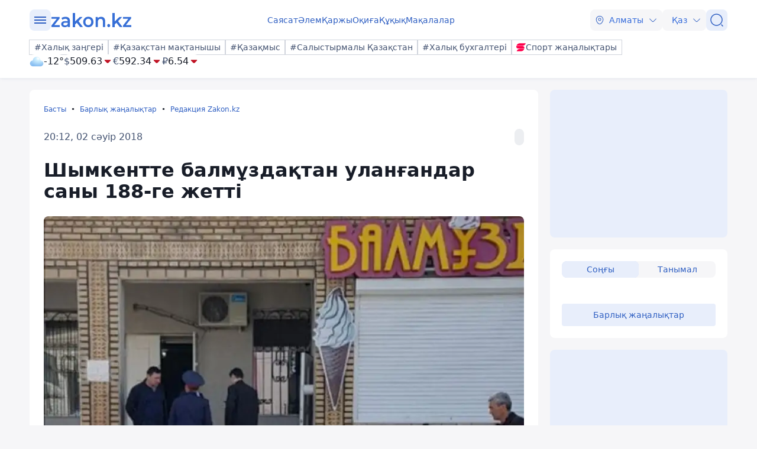

--- FILE ---
content_type: application/javascript
request_url: https://cdn.tds.bid/3097.bid.js
body_size: 6281
content:
/*! For license information please see 3097.bid.js.LICENSE.txt */
"use strict";(self.webpackChunkpvw=self.webpackChunkpvw||[]).push([[3097,4517,6766,9782],{3097:(t,n,e)=>{e.r(n),e.d(n,{ORTBCreator:()=>C});var r=e(7439),o=e.n(r),i=e(7443),a=e(6766),c=e(4517),l=e(9782);function u(t){return u="function"==typeof Symbol&&"symbol"==typeof Symbol.iterator?function(t){return typeof t}:function(t){return t&&"function"==typeof Symbol&&t.constructor===Symbol&&t!==Symbol.prototype?"symbol":typeof t},u(t)}var s=["onAdError"];function d(t,n){var e=Object.keys(t);if(Object.getOwnPropertySymbols){var r=Object.getOwnPropertySymbols(t);n&&(r=r.filter((function(n){return Object.getOwnPropertyDescriptor(t,n).enumerable}))),e.push.apply(e,r)}return e}function f(t){for(var n=1;n<arguments.length;n++){var e=null!=arguments[n]?arguments[n]:{};n%2?d(Object(e),!0).forEach((function(n){h(t,n,e[n])})):Object.getOwnPropertyDescriptors?Object.defineProperties(t,Object.getOwnPropertyDescriptors(e)):d(Object(e)).forEach((function(n){Object.defineProperty(t,n,Object.getOwnPropertyDescriptor(e,n))}))}return t}function h(t,n,e){return(n=w(n))in t?Object.defineProperty(t,n,{value:e,enumerable:!0,configurable:!0,writable:!0}):t[n]=e,t}function v(t,n){var e="undefined"!=typeof Symbol&&t[Symbol.iterator]||t["@@iterator"];if(!e){if(Array.isArray(t)||(e=function(t,n){if(t){if("string"==typeof t)return p(t,n);var e={}.toString.call(t).slice(8,-1);return"Object"===e&&t.constructor&&(e=t.constructor.name),"Map"===e||"Set"===e?Array.from(t):"Arguments"===e||/^(?:Ui|I)nt(?:8|16|32)(?:Clamped)?Array$/.test(e)?p(t,n):void 0}}(t))||n&&t&&"number"==typeof t.length){e&&(t=e);var r=0,o=function(){};return{s:o,n:function(){return r>=t.length?{done:!0}:{done:!1,value:t[r++]}},e:function(t){throw t},f:o}}throw new TypeError("Invalid attempt to iterate non-iterable instance.\nIn order to be iterable, non-array objects must have a [Symbol.iterator]() method.")}var i,a=!0,c=!1;return{s:function(){e=e.call(t)},n:function(){var t=e.next();return a=t.done,t},e:function(t){c=!0,i=t},f:function(){try{a||null==e.return||e.return()}finally{if(c)throw i}}}}function p(t,n){(null==n||n>t.length)&&(n=t.length);for(var e=0,r=Array(n);e<n;e++)r[e]=t[e];return r}function y(){var t,n,e="function"==typeof Symbol?Symbol:{},r=e.iterator||"@@iterator",o=e.toStringTag||"@@toStringTag";function i(e,r,o,i){var l=r&&r.prototype instanceof c?r:c,u=Object.create(l.prototype);return b(u,"_invoke",function(e,r,o){var i,c,l,u=0,s=o||[],d=!1,f={p:0,n:0,v:t,a:h,f:h.bind(t,4),d:function(n,e){return i=n,c=0,l=t,f.n=e,a}};function h(e,r){for(c=e,l=r,n=0;!d&&u&&!o&&n<s.length;n++){var o,i=s[n],h=f.p,v=i[2];e>3?(o=v===r)&&(l=i[(c=i[4])?5:(c=3,3)],i[4]=i[5]=t):i[0]<=h&&((o=e<2&&h<i[1])?(c=0,f.v=r,f.n=i[1]):h<v&&(o=e<3||i[0]>r||r>v)&&(i[4]=e,i[5]=r,f.n=v,c=0))}if(o||e>1)return a;throw d=!0,r}return function(o,s,v){if(u>1)throw TypeError("Generator is already running");for(d&&1===s&&h(s,v),c=s,l=v;(n=c<2?t:l)||!d;){i||(c?c<3?(c>1&&(f.n=-1),h(c,l)):f.n=l:f.v=l);try{if(u=2,i){if(c||(o="next"),n=i[o]){if(!(n=n.call(i,l)))throw TypeError("iterator result is not an object");if(!n.done)return n;l=n.value,c<2&&(c=0)}else 1===c&&(n=i.return)&&n.call(i),c<2&&(l=TypeError("The iterator does not provide a '"+o+"' method"),c=1);i=t}else if((n=(d=f.n<0)?l:e.call(r,f))!==a)break}catch(n){i=t,c=1,l=n}finally{u=1}}return{value:n,done:d}}}(e,o,i),!0),u}var a={};function c(){}function l(){}function u(){}n=Object.getPrototypeOf;var s=[][r]?n(n([][r]())):(b(n={},r,(function(){return this})),n),d=u.prototype=c.prototype=Object.create(s);function f(t){return Object.setPrototypeOf?Object.setPrototypeOf(t,u):(t.__proto__=u,b(t,o,"GeneratorFunction")),t.prototype=Object.create(d),t}return l.prototype=u,b(d,"constructor",u),b(u,"constructor",l),l.displayName="GeneratorFunction",b(u,o,"GeneratorFunction"),b(d),b(d,o,"Generator"),b(d,r,(function(){return this})),b(d,"toString",(function(){return"[object Generator]"})),(y=function(){return{w:i,m:f}})()}function b(t,n,e,r){var o=Object.defineProperty;try{o({},"",{})}catch(t){o=0}b=function(t,n,e,r){if(n)o?o(t,n,{value:e,enumerable:!r,configurable:!r,writable:!r}):t[n]=e;else{var i=function(n,e){b(t,n,(function(t){return this._invoke(n,e,t)}))};i("next",0),i("throw",1),i("return",2)}},b(t,n,e,r)}function g(t,n,e,r,o,i,a){try{var c=t[i](a),l=c.value}catch(t){return void e(t)}c.done?n(l):Promise.resolve(l).then(r,o)}function m(t,n){for(var e=0;e<n.length;e++){var r=n[e];r.enumerable=r.enumerable||!1,r.configurable=!0,"value"in r&&(r.writable=!0),Object.defineProperty(t,w(r.key),r)}}function w(t){var n=function(t,n){if("object"!=u(t)||!t)return t;var e=t[Symbol.toPrimitive];if(void 0!==e){var r=e.call(t,n||"default");if("object"!=u(r))return r;throw new TypeError("@@toPrimitive must return a primitive value.")}return("string"===n?String:Number)(t)}(t,"string");return"symbol"==u(n)?n:n+""}function A(t,n,e){O(t,n),n.set(t,e)}function O(t,n){if(n.has(t))throw new TypeError("Cannot initialize the same private elements twice on an object")}function S(t,n,e){return t.set(k(t,n),e),e}function _(t,n){return t.get(k(t,n))}function k(t,n,e){if("function"==typeof t?t===n:t.has(n))return arguments.length<3?n:e;throw new TypeError("Private element is not present on this object")}var P=new WeakMap,j=new WeakMap,T=new WeakMap,E=new WeakMap,x=new WeakSet,C=function(){return t=function t(n){var e,r,o,a,c,l,u;!function(t,n){if(!(t instanceof n))throw new TypeError("Cannot call a class as a function")}(this,t),O(l=this,u=x),u.add(l),A(this,P,new Map),A(this,j,void 0),A(this,T,new MutationObserver(k(x,this,V).bind(this))),A(this,E,["IFRAME","DIV","A"]),this.width=null!==(e=n.width)&&void 0!==e?e:"300",this.height=null!==(r=n.height)&&void 0!==r?r:"250",this.container_id=n.container_id,this.ad_container=document.getElementById(this.container_id),this.alter_platform=null!==(o=n.alter_platform)&&void 0!==o?o:"",this.alter_block_id=null!==(a=n.alter_block_id)&&void 0!==a?a:"",this.ortb_id=null!==(c=n.ortb_id)&&void 0!==c?c:0,this.ad_container||(0,i.error)("ad_container is not defined"),(0,i.log)("ORTBCreator this",this)},n=[{key:"ortbEventListener",value:function(t,n){"function"==typeof n?_(P,this).set(t,n):(0,i.warn)("callback -> is not a function!")}},{key:"renderAd",value:function(){switch(_(j,this).status){case"ok":k(x,this,R).call(this);break;case"no_fill":var t;null===(t=_(P,this).get("onStub"))||void 0===t||t()}}},{key:"onLoad",value:(r=y().m((function t(){var n,e,r,o,a,c,u,s;return y().w((function(t){for(;;)switch(t.n){case 0:return new URLSearchParams(window.location.search).get("tds_show_ortb"),t.n=1,(0,l.default)();case 1:return n=t.v,t.p=2,t.n=3,fetch("https://openrtb.tds.bid/adrequest",{method:"POST",headers:{"Content-Type":"application/json"},body:JSON.stringify({width:this.width,height:this.height,domain:window.location.hostname,page:window.location.href,alter_platform:this.alter_platform,alter_block_id:this.alter_block_id,ortb_id:this.ortb_id,device_data:n}),credentials:"include"});case 3:return e=t.v,o=S,a=j,c=this,t.n=4,e.json();case 4:return u=t.v,o(a,c,u),(0,i.log)("Bid response:",_(j,this)),t.a(2,_(j,this));case 5:throw t.p=5,s=t.v,(0,i.error)("Ad request failed:",s),null===(r=_(P,this).get("onError"))||void 0===r||r(),new Error(s);case 6:return t.a(2)}}),t,this,[[2,5]])})),o=function(){var t=this,n=arguments;return new Promise((function(e,o){var i=r.apply(t,n);function a(t){g(i,e,o,a,c,"next",t)}function c(t){g(i,e,o,a,c,"throw",t)}a(void 0)}))},function(){return o.apply(this,arguments)})}],n&&m(t.prototype,n),e&&m(t,e),Object.defineProperty(t,"prototype",{writable:!1}),t;var t,n,e,r,o}();function V(t){t:for(var n=0;n<t.length;n++){(0,i.log)(t[n]);var e=t[n].addedNodes;(0,i.log)("MUTATION",e);for(var r=0;r<e.length;r++){var o=e[r];if((0,i.log)("node",o),_(E,this).includes(o.tagName)){var a;(0,i.log)("node.tagName",o.tagName),_(T,this).disconnect(),null===(a=_(P,this).get("onRender"))||void 0===a||a(),(0,i.log)("after callbacks onRender");break t}}}}function M(){_(T,this).observe(this.ad_container,{childList:!0,subtree:!0})}function R(){switch(_(j,this).ad_type){case"native":k(x,this,M).call(this),k(x,this,N).call(this);break;case"banner":(0,i.log)("injectTrustedHTML"),k(x,this,M).call(this),k(x,this,D).call(this);break;case"video":k(x,this,F).call(this)}}function I(){this.ad_container.querySelectorAll("script").forEach((function(t){var n,e=document.createElement("script"),r=v(t.attributes);try{for(r.s();!(n=r.n()).done;){var o=n.value,i=o.name,a=o.value;e.setAttribute(i,a)}}catch(t){r.e(t)}finally{r.f()}t.textContent&&(e.textContent=t.textContent),t.replaceWith(e)}))}function N(){var t,n,e,r,o=_(j,this).ad,i=o.creative,a=o.slot_id,c=o.scripts;null!=i&&i.native.imptrackers&&i.imptrackers.forEach((function(t){var n=new Image;n.src=t,n.style.display="none",document.body.appendChild(n)}));var l=(null==i||null===(t=i.native.assets.find((function(t){return t.title})))||void 0===t||null===(t=t.title)||void 0===t?void 0:t.text)||"",u=(null==i||null===(n=i.native.assets.find((function(t){return t.img})))||void 0===n?void 0:n.img)||null,s=(null==i||null===(e=i.native.assets.find((function(t){return t.data})))||void 0===e||null===(e=e.data)||void 0===e?void 0:e.value)||"",d=(null==i||null===(r=i.native.link)||void 0===r?void 0:r.url)||"#",f="\n        ".concat(c,'\n        <div id="').concat(a,'" style="width:100%;height:100%;position:relative;">\n            <a \n                href=\'').concat(d,"' \n                target='_blank' \n                style=' \n                    text-decoration:none;\n                    color:inherit;\n                    display:block;\n                    overflow:hidden;\n                    max-width:320px;\n                    font-family:sans-serif;\n                '\n            >\n                ").concat(u?"<img src='".concat(u.url,"' width='100%' style='display:block;'/>"):"","\n                <div style='padding:10px; background: white;'>\n                    ").concat(l?"<h3 style='margin:0; font-size:16px;'>".concat(l,"</h3>"):"","\n                    ").concat(s?function(t){return"<p style='margin:5px 0 0; color:#555; font-size:14px;'>".concat(t,"</p>")}():"","\n                </div>\n            </a>\n        </div>\n        ");this.ad_container.innerHTML=f,k(x,this,I).call(this)}function D(){var t=_(j,this).ad;this.ad_container.innerHTML=t,k(x,this,I).call(this)}function F(){var t=this,n=_(j,this),e=n.ad,r=n.network,l=n.tds_req_id,u=new(o())(this.ad_container);(0,i.log)(_(P,this));var d={partner:r,tds_request_id:l,adrequest_result:_(j,this)},h=(a.evenTypeVideo.onAdError,function(t,n){if(null==t)return{};var e,r,o=function(t,n){if(null==t)return{};var e={};for(var r in t)if({}.hasOwnProperty.call(t,r)){if(-1!==n.indexOf(r))continue;e[r]=t[r]}return e}(t,n);if(Object.getOwnPropertySymbols){var i=Object.getOwnPropertySymbols(t);for(r=0;r<i.length;r++)e=i[r],-1===n.indexOf(e)&&{}.propertyIsEnumerable.call(t,e)&&(o[e]=t[e])}return o}(a.evenTypeVideo,s));Object.values(h).forEach((function(n){u.on(n,(function(e){var r;(0,i.log)("args",e),null===(r=_(P,t).get(n))||void 0===r||r()}))})),u.on("AdError",(function(n){var e;(0,i.log)("ORTB creator event AdError args",n);var r=f(f({},d),{},{error_source:"ad error",error_text:JSON.stringify(n)});(0,c.trackPixelOrtbVastError)(r),null===(e=_(P,t).get("AdError"))||void 0===e||e(n)})),e&&u.load(e).then((function(){return u.startAd()})).catch((function(n){var e;(0,i.error)("ORTB creator error",n);var r=f(f({},d),{},{error_source:"catch",error_text:JSON.stringify(n)});throw(0,c.trackPixelOrtbVastError)(r),null===(e=_(P,t).get("onError"))||void 0===e||e(n),new Error("ORTB creator error",n)}))}},4517:(t,n,e)=>{e.r(n),e.d(n,{trackPixelOrtbVastError:()=>o});var r=e(7443),o=function(t){(0,r.log)("trackPixelOrtbVastError"),fetch("https://openrtb.tds.bid/api/v1/errors/error_vast",{method:"POST",body:JSON.stringify(t),headers:{"Content-Type":"application/json"}})}},6766:(t,n,e)=>{e.r(n),e.d(n,{evenTypeBanner:()=>r,evenTypeVideo:()=>o});var r={onRender:"onRender",onError:"onError",onStub:"onStub"},o={onAdStarted:"AdStarted",onAdVideoFirstQuartile:"AdVideoFirstQuartile",onAdVideoComplete:"AdVideoComplete",onAdClickThru:"AdClickThru",onAdSkippableStateChange:"AdSkippableStateChange",onAdStopped:"AdStopped",onAdPaused:"AdPaused",onAdPlaying:"AdPlaying",onAdError:"AdError",onAdLoaded:"AdLoaded",onAdSkipped:"AdSkipped",onAdImpression:"AdImpression",onAdVideoStart:"AdVideoStart",onAdVideoMidpoint:"AdVideoMidpoint",onAdVideoThirdQuartile:"AdVideoThirdQuartile",onAdRemainingTimeChange:"AdRemainingTimeChange",onAdDurationChange:"AdDurationChange",onAdSizeChange:"AdSizeChange",onAdExpandedChange:"AdExpandedChange",onAdInteraction:"AdInteraction",onAdUserAcceptInvitation:"AdUserAcceptInvitation",onAdUserMinimize:"AdUserMinimize",onAdUserClose:"AdUserClose",onStub:"onStub",onError:"onError"}},9782:(t,n,e)=>{function r(){var t,n,e="function"==typeof Symbol?Symbol:{},i=e.iterator||"@@iterator",a=e.toStringTag||"@@toStringTag";function c(e,r,i,a){var c=r&&r.prototype instanceof u?r:u,s=Object.create(c.prototype);return o(s,"_invoke",function(e,r,o){var i,a,c,u=0,s=o||[],d=!1,f={p:0,n:0,v:t,a:h,f:h.bind(t,4),d:function(n,e){return i=n,a=0,c=t,f.n=e,l}};function h(e,r){for(a=e,c=r,n=0;!d&&u&&!o&&n<s.length;n++){var o,i=s[n],h=f.p,v=i[2];e>3?(o=v===r)&&(c=i[(a=i[4])?5:(a=3,3)],i[4]=i[5]=t):i[0]<=h&&((o=e<2&&h<i[1])?(a=0,f.v=r,f.n=i[1]):h<v&&(o=e<3||i[0]>r||r>v)&&(i[4]=e,i[5]=r,f.n=v,a=0))}if(o||e>1)return l;throw d=!0,r}return function(o,s,v){if(u>1)throw TypeError("Generator is already running");for(d&&1===s&&h(s,v),a=s,c=v;(n=a<2?t:c)||!d;){i||(a?a<3?(a>1&&(f.n=-1),h(a,c)):f.n=c:f.v=c);try{if(u=2,i){if(a||(o="next"),n=i[o]){if(!(n=n.call(i,c)))throw TypeError("iterator result is not an object");if(!n.done)return n;c=n.value,a<2&&(a=0)}else 1===a&&(n=i.return)&&n.call(i),a<2&&(c=TypeError("The iterator does not provide a '"+o+"' method"),a=1);i=t}else if((n=(d=f.n<0)?c:e.call(r,f))!==l)break}catch(n){i=t,a=1,c=n}finally{u=1}}return{value:n,done:d}}}(e,i,a),!0),s}var l={};function u(){}function s(){}function d(){}n=Object.getPrototypeOf;var f=[][i]?n(n([][i]())):(o(n={},i,(function(){return this})),n),h=d.prototype=u.prototype=Object.create(f);function v(t){return Object.setPrototypeOf?Object.setPrototypeOf(t,d):(t.__proto__=d,o(t,a,"GeneratorFunction")),t.prototype=Object.create(h),t}return s.prototype=d,o(h,"constructor",d),o(d,"constructor",s),s.displayName="GeneratorFunction",o(d,a,"GeneratorFunction"),o(h),o(h,a,"Generator"),o(h,i,(function(){return this})),o(h,"toString",(function(){return"[object Generator]"})),(r=function(){return{w:c,m:v}})()}function o(t,n,e,r){var i=Object.defineProperty;try{i({},"",{})}catch(t){i=0}o=function(t,n,e,r){if(n)i?i(t,n,{value:e,enumerable:!r,configurable:!r,writable:!r}):t[n]=e;else{var a=function(n,e){o(t,n,(function(t){return this._invoke(n,e,t)}))};a("next",0),a("throw",1),a("return",2)}},o(t,n,e,r)}function i(t,n,e,r,o,i,a){try{var c=t[i](a),l=c.value}catch(t){return void e(t)}c.done?n(l):Promise.resolve(l).then(r,o)}function a(){var t;return t=r().m((function t(){var n,e,o,i,a,c,l,u;return r().w((function(t){for(;;)switch(t.n){case 0:if(i=navigator.userAgent,a={ua:i||null,dnt:"1"===navigator.doNotTrack?1:0,devicetype:function(t){var n=window.innerWidth,e=window.innerHeight;if(null!==(t=navigator)&&void 0!==t&&null!==(t=t.userAgentData)&&void 0!==t&&t.mobile)return 4;var r=Math.min(n,e);return r<=767?4:r>=768&&r<=1024?5:2}(),make:/Mac|iPhone|iPad|iPod/i.test(i)?"Apple":/Android/i.test(i)?"Android":null,model:null,os:(s=void 0,null!==(s=navigator.userAgentData)&&void 0!==s&&s.platform?navigator.userAgentData.platform:/iPhone|iPad/.test(i)?"iOS":/Mac OS X/.test(i)?"macOS":/Windows/.test(i)?"Windows":/Android/.test(i)?"Android":null),osv:function(){if(!i)return null;var t=i.match(/Mac OS X ([0-9_]+)/);return t||(t=i.match(/CPU (?:iPhone )?OS ([0-9_]+)/))?t[1].replace(/_/g,"."):(t=i.match(/Android ([0-9.]+)/))||(t=i.match(/Windows NT ([0-9.]+)/))?t[1]:(/Linux/.test(i),null)}(),h:(null===(n=screen)||void 0===n?void 0:n.height)||null,w:(null===(e=screen)||void 0===e?void 0:e.width)||null,ppi:window.devicePixelRatio?96*window.devicePixelRatio:null,pxratio:window.devicePixelRatio||null,js:1,geofetch:"geolocation"in navigator?1:0,language:navigator.language||null,connectiontype:(r=void 0,r=navigator.connection,r&&{wifi:2,ethernet:1,cellular:3,"2g":4,"3g":5,"4g":6,"5g":7}[r.effectiveType]||0)},null===(o=navigator.userAgentData)||void 0===o||!o.getHighEntropyValues){t.n=4;break}return t.p=1,t.n=2,navigator.userAgentData.getHighEntropyValues(["architecture","bitness","model","platformVersion","uaFullVersion","fullVersionList"]);case 2:c=t.v,a.uaFullVersion=c.uaFullVersion||null,a.architecture=c.architecture||null,a.bitness=c.bitness||null,t.n=4;break;case 3:t.p=3,t.v;case 4:for(u in l={},a)null!==a[u]&&void 0!==a[u]&&(l[u]=a[u]);return t.a(2,l)}var r,s}),t,null,[[1,3]])})),a=function(){var n=this,e=arguments;return new Promise((function(r,o){var a=t.apply(n,e);function c(t){i(a,r,o,c,l,"next",t)}function l(t){i(a,r,o,c,l,"throw",t)}c(void 0)}))},a.apply(this,arguments)}e.r(n),e.d(n,{default:()=>c});const c=function(){return a.apply(this,arguments)}}}]);

--- FILE ---
content_type: image/svg+xml
request_url: https://kaz.zakon.kz/img/social/facebook.svg
body_size: 353
content:
<svg width="27" height="27" viewBox="0 0 27 27" fill="none" xmlns="http://www.w3.org/2000/svg">
<rect width="27" height="27" rx="5.70302" fill="#337FFF"/>
<path d="M16.8033 14.379L17.188 11.9347H14.8182V10.346C14.8182 9.67763 15.1491 9.02457 16.207 9.02457H17.2995V6.94315C16.6633 6.84169 16.0204 6.78681 15.376 6.77893C13.4256 6.77893 12.1523 7.9514 12.1523 10.071V11.9347H9.9903V14.379H12.1523V20.2909H14.8182V14.379H16.8033Z" fill="white"/>
</svg>
